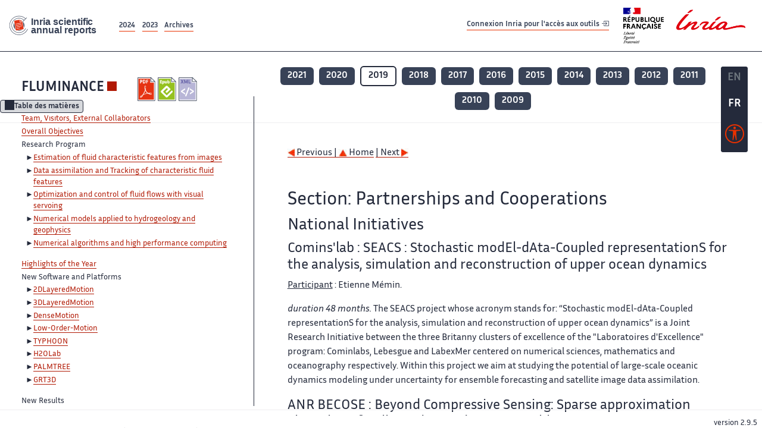

--- FILE ---
content_type: text/html; charset=UTF-8
request_url: https://radar.inria.fr/report/2019/fluminance/uid86.html
body_size: 7405
content:
<!DOCTYPE html>
<html lang="fr">
	<head>
		<meta charset="UTF-8">
		<title>
			 FLUMINANCE - 2019  - Rapport annuel d'activité 		</title>
		<meta name="viewport" content="width=device-width, initial-scale=1">
		<meta name="description" content="">
		<meta property="og:url" content="">
		<meta name="author" content="">
		<meta name="Keywords" content="">
		<meta name="Robots" content="">
					<link rel="shorticut icon" href="/images/favicon.ico">
			<link rel="stylesheet" href="/fonts/InriaSansWeb/fonts.css"/>
			<link rel="stylesheet" href="/build/app.c98f9684.css">
			<link rel="stylesheet" href="/build/accessconfig-css.d2939d14.css">

							<script src="/build/runtime.c74bae4c.js" defer></script><script src="/build/450.50132919.js" defer></script><script src="/build/625.5c116b42.js" defer></script><script src="/build/760.5f177bf5.js" defer></script><script src="/build/585.4025f623.js" defer></script><script src="/build/app.9d54d9e5.js" defer></script>
			<script src="/build/177.e6786253.js" defer></script><script src="/build/accessconfig-js.583128eb.js" defer></script>
				    <!-- extra head for year 2019-->
    <script id="MathJax-script" defer src="https://cdn.jsdelivr.net/npm/mathjax@3/es5/tex-mml-chtml.js"></script>
    <script src="/build/hide-button.536b20e4.js" defer></script>
            <link rel="stylesheet" href="/build/raweb.b7cc174e.css">
        <!-- end extra head -->

	</head>
	<body id="body">

		<nav role="navigation" id="nav-quick-access">
    <ul class="list-unstyled">
        <li><a class="quick-access-link" href="#main-content">Contenu principal</a></li>
        <li><a class="quick-access-link" href="/sitemap">Plan du site</a></li>
        <li><a class="quick-access-link" href="/accessibilite">Accessibilité</a></li>
        <li><a class="quick-access-link" href="/search">Rechercher</a></li>
    </ul>
</nav>

		<div id="settings" class="d-flex flex-column">
                        <a id= "change-to-lang" title=" EN: utiliser la langue anglaise"
               href="/change-locale/en"
               class=" text-decoration-none border-0  fs-19px">
                <span class="fw-bold  text-secondary ">EN</span>
            </a>
                                <span id= "current-lang" class="current-lang fw-bold  text-white text-decoration-none border-0  fs-19px"
                  title="Langue actuelle fr">FR</span>
                <div id="accessconfig" data-accessconfig-buttonname="Paramètres d&#039;accessibilité"
         data-accessconfig-params='{ "Prefix" : "a42-ac", "ContainerClass" : "","ModalCloseButton" : "","ModalTitle" : "","FormFieldset" : "","FormFieldsetLegend" : "","FormRadio" : "", "Justification": false, "Contrast": false}'>
        <button title="Accessibilité" class="bg-transparent border-0 "
                data-accessconfig-button="true">
            <i aria-hidden="true"  class="bi bi-universal-access-circle a11y-icon"></i>
        </button>
    </div>
</div>
		<div id="radar-rex-app">
			<nav role="navigation" id="nav-quick-access">
    <ul class="list-unstyled">
        <li><a class="quick-access-link" href="#main-content">Contenu principal</a></li>
        <li><a class="quick-access-link" href="/sitemap">Plan du site</a></li>
        <li><a class="quick-access-link" href="/accessibilite">Accessibilité</a></li>
        <li><a class="quick-access-link" href="/search">Rechercher</a></li>
    </ul>
</nav>

			<div id="settings" class="d-flex flex-column">
                        <a id= "change-to-lang" title=" EN: utiliser la langue anglaise"
               href="/change-locale/en"
               class=" text-decoration-none border-0  fs-19px">
                <span class="fw-bold  text-secondary ">EN</span>
            </a>
                                <span id= "current-lang" class="current-lang fw-bold  text-white text-decoration-none border-0  fs-19px"
                  title="Langue actuelle fr">FR</span>
                <div id="accessconfig" data-accessconfig-buttonname="Paramètres d&#039;accessibilité"
         data-accessconfig-params='{ "Prefix" : "a42-ac", "ContainerClass" : "","ModalCloseButton" : "","ModalTitle" : "","FormFieldset" : "","FormFieldsetLegend" : "","FormRadio" : "", "Justification": false, "Contrast": false}'>
        <button title="Accessibilité" class="bg-transparent border-0 "
                data-accessconfig-button="true">
            <i aria-hidden="true"  class="bi bi-universal-access-circle a11y-icon"></i>
        </button>
    </div>
</div>
			<div class="d-flex flex-column align-items-stretch wrapper">
				<header>
					<nav role="navigation" class="navbar navbar-expand-lg navbar-light bg-white border-top-0 border-end-0 border-start-0 navbarHtmlContent navbar-desktop-nav">
	<div class="container-fluid">
		<a class="navbar-brand border-white navbar-brand-link" href="/" title="Page d&#039;accueil - Rapports scientifiques annuels Inria"><img lang="en" src="/build/images/REx_icon.svg" class="logoRexRadarExploitation" alt="Inria scientific annual reports"></a>
		<button id="offcanvas-main-menu-button" class="navbar-toggler shadow-none btn-navbar-toogler border-white" data-bs-toggle="offcanvas" data-bs-target="#offcanvas-main-menu" title="Voir le menu" aria-controls="offcanvas-main-menu">
			<span class="navbar-toggler-icon"></span>
		</button>

		<div class="collapse navbar-collapse">
			<ul class="navbar-nav me-auto mb-2 mb-lg-0 d-flex flex-row archive-list-year">
                   <li class="nav-item mt-3">
            <a class="fw-bold nav-link underlineHref"
               href="/archive/2024"
               title="2024 annual reports">
                2024
            </a>
        </li>
             
              
                   <li class="nav-item mt-3">
            <a class="fw-bold nav-link underlineHref"
               href="/archive/2023"
               title="2023 annual reports">
                2023
            </a>
        </li>
             
              
        <li class="nav-item mt-3">
        <a class="nav-link fw-bold underlineHref" href="/archives"
           title="Toutes les archives">
            Archives        </a>
    </li>
</ul>
										<a id="login-link" href="/casauth" class="underlineHref fw-bold mb-4 me-4 navbar-brand mt-3 tools-link">
					Connexion Inria pour l&#039;accès aux outils
					<i aria-hidden="true" class="bi bi-box-arrow-in-right"></i>
				</a>
						<a class="navbar-brand logo-inria" href="https://www.inria.fr/fr" target="_blank">
				<img src="/images/RF-Inria_Logo_RVB.png" class="logoInria img-fluid" alt="Logo République Française Liberté Egalité Fraternité Inria">
			</a>
		</div>


	</div>
</nav>
<nav role="navigation" class="offcanvas offcanvas-start" data-bs-scroll="true" tabindex="-1" id="offcanvas-main-menu" aria-label="Main navigation">
	<div class="offcanvas-header">
		<a class="navbar-brand border-white" href="/" title="Page d&#039;accueil - Rapports scientifiques annuels Inria"><img src="/build/images/REx_icon.svg" lang="en" class="logoRexRadarExploitation" alt="Rapports annuels scientifique Inria"></a>
		<a target="_blank" href="https://www.inria.fr/fr" class="border-white fw-bold color-gris-fonce logo-inria" title="Inria home page}">
                        <img src="/images/RF-Inria_Logo_RVB.png" class="logoInria" alt="Inria">

        </a>
	</div>
	<div class="offcanvas-body">
		<ul class="list-group list-group-flush">
							<li class="list-group-item color-gris-fonce mt-2">
					<a href="/casauth" class="btn btn-primary shadow-none btn-sm w-100 border-0 bg-color-gris-fonce">
						Connexion Inria pour l&#039;accès aux outils
						<i aria-hidden="true" class="bi bi-box-arrow-in-right"></i>
					</a>
				</li>
						<li class="list-group-item fw-bold color-gris-fonce">
				<button data-bs-toggle="collapse" class="btn btn-light" data-bs-target="#ra-explanation-in-menu" aria-expanded="false" aria-controls="ra-explanation-in-menu">À propos des rapports d'activité					<i class="bi bi-chevron-down float-end mt-1 ms-3"></i>
				</button>

				<div class="collapse" id="ra-explanation-in-menu">
					<p class="p-2">
						Les équipes de recherche d&#039;Inria produisent un rapport d&#039;activité annuel présentant leurs activités et leurs résultats de l&#039;année. Ces rapports incluent les membres de l&#039;équipe, le programme scientifique, le logiciel développé par l&#039;équipe et les nouveaux résultats de l&#039;année. Le rapport décrit également les subventions, les contrats et les activités de diffusion et d&#039;enseignement. Enfin, le rapport donne la liste des publications de l&#039;année.					</p>
				</div>
			</li>
			<li class="list-group-item fw-bold color-gris-fonce">
				<button data-bs-toggle="collapse" class="btn btn-light" data-bs-target="#list-archive-mobile-menu" aria-expanded="false" aria-controls="list-archive-mobile-menu">Accès aux archives des rapports					<i class="bi bi-chevron-down float-end mt-1 ms-3"></i>
				</button>
			</li>
			<li class="collapse list-group-item " id="list-archive-mobile-menu">
				<div class="d-flex flex-wrap text-center year-short-list">
											<a class="nav-link fw-bold border-white color-rouge-fonce" href="/archive/2024" title="Rapports annuels 2024">
							2024
						</a>
											<a class="nav-link fw-bold border-white color-rouge-fonce" href="/archive/2023" title="Rapports annuels 2023">
							2023
						</a>
											<a class="nav-link fw-bold border-white color-rouge-fonce" href="/archive/2022" title="Rapports annuels 2022">
							2022
						</a>
											<a class="nav-link fw-bold border-white color-rouge-fonce" href="/archive/2021" title="Rapports annuels 2021">
							2021
						</a>
											<a class="nav-link fw-bold border-white color-rouge-fonce" href="/archive/2020" title="Rapports annuels 2020">
							2020
						</a>
									</div>
				<div class="list-group-item color-gris-fonce mt-2">
					<a href="/archives" class="fw-bold border-white color-gris-fonce">Toutes les archives</a>
				</div>
			</li>

						<li class="list-group-item color-gris-fonce mt-2">
				<a href="/sitemap" class="border-white fw-bold color-gris-fonce">Plan du site</a>
			</li>
			<li class="list-group-item color-gris-fonce mt-2">
				<a href="/mentions-legales" class="border-white fw-bold color-gris-fonce">Mentions légales</a>
			</li>
			<li class="list-group-item color-gris-fonce mt-2">
				<a href="/accessibilite" class="border-white fw-bold color-gris-fonce">Accessibilité
					- non
					                    conforme</a>
			</li>
			<li class="list-group-item mt-2">
				<div id="accessconfig-mobile" data-accessconfig-buttonname="Paramètres d’accessibilité" data-accessconfig-params='{ "Prefix" : "a42-ac", "ContainerClass" : "","ModalCloseButton" : "","ModalTitle" : "","FormFieldset" : "","FormFieldsetLegend" : "","FormRadio" : ""}'>
					<button class="bg-transparent border-0 fw-bold color-gris-fonce " data-accessconfig-button="true">
						<i aria-hidden="true" class="bi bi-universal-access-circle a11y-icon"></i>
						Paramètres d&#039;accessibilité
					</button>
				</div>

			</li>
			<li class="list-group-item fw-bold color-gris-fonce mt-2">
				<div class="d-flex flex-wrap justify-content-between">
																		<a href="/change-locale/en" class="text-decoration-none border-0" title="">
								<p class="fw-bold  color-rouge-fonce ">FRANCAIS</p>
							</a>
							|
							<a href="/change-locale/en" class="text-decoration-none border-0" title="Traduire en Anglais">
								<p class="fw-bold  color-rouge-fonce  float-end me-3">ANGLAIS</p>
							</a>
																										</div>

			</li>
		</ul>
	</div>
</nav>
									</header>
								<main id="main-content" class="scrollable-zone">     <div id="report-header" class="container-fluid hidden-in-mobile-view report-header">
        <div id="report-info-wrapper" class="row">
            <div class="col-lg-4">
                <div class="report-links">
                    <a href="https://inria.fr/en/fluminance" class="fw-bold border-white link-to-team-site"
                       lang="fr" target="_blank"
                       title="Site web de l&#039;équipe FLUMINANCE">FLUMINANCE</a>
                    <section
        class="report-document-section"
     aria-label="Documents du rapport fluminance 2019"
     title="Documents du rapport fluminance 2019">
    <ul class="document-list">
                                            <li>
                    <a href="/rapportsactivite/RA2019/fluminance/fluminance.pdf" target="_blank"  title="version PDF" class="border-white">
                        <img src="/images/Pdf_picto_x2.png"
                             alt="version PDF"
                             class="picto-document me-1">
                    </a>
                </li>
                                                                                    <li>
                    <a href="/rapportsactivite/RA2019/fluminance/fluminance.epub"
                       title="Version ePub"
                       class="border-white">
                        <img src=" /images/Epub_picto_x2.png"
                             alt="Version ePub" class="picto-document me-1">
                    </a>
                </li>
                                                                                                                                <li>
                    <a href="/rapportsactivite/RA2019/fluminance/fluminance.xml" target="_blank" title="Version XML"
                       class="border-white">
                        <img src="/images/Xml_picto_x2.png"
                             alt="Version XML" class="picto-document me-1">
                    </a>
                </li>
                        </ul>
</section>


                </div>
            </div>
            <div class="col">
                    <nav role='navigation'
         class="text-center report-year-list"
         aria-label="Rapports de l&#039;équipe fluminance par année">
        <ul class="list-unstyled">
                                                <li class="unselected-year d-inline-flex">
                        <a href="/report/2021/fluminance" title="2021 (nouvel onglet) "
                           class="text-white border-0 fw-bold text-decoration-none" target="_blank">2021</a>
                    </li>
                                                                <li class="unselected-year d-inline-flex">
                        <a href="/report/2020/fluminance" title="2020 (nouvel onglet) "
                           class="text-white border-0 fw-bold text-decoration-none" target="_blank">2020</a>
                    </li>
                                                                <li class="selected-year d-inline-flex" title="fluminance 2019: année sélectionnée">
                        <span class="border-0 fw-bold text-decoration-none">2019</span>
                    </li>
                                                                <li class="unselected-year d-inline-flex">
                        <a href="/report/2018/fluminance" title="2018 (nouvel onglet) "
                           class="text-white border-0 fw-bold text-decoration-none" target="_blank">2018</a>
                    </li>
                                                                <li class="unselected-year d-inline-flex">
                        <a href="/report/2017/fluminance" title="2017 (nouvel onglet) "
                           class="text-white border-0 fw-bold text-decoration-none" target="_blank">2017</a>
                    </li>
                                                                <li class="unselected-year d-inline-flex">
                        <a href="/report/2016/fluminance" title="2016 (nouvel onglet) "
                           class="text-white border-0 fw-bold text-decoration-none" target="_blank">2016</a>
                    </li>
                                                                <li class="unselected-year d-inline-flex">
                        <a href="/report/2015/fluminance" title="2015 (nouvel onglet) "
                           class="text-white border-0 fw-bold text-decoration-none" target="_blank">2015</a>
                    </li>
                                                                <li class="unselected-year d-inline-flex">
                        <a href="/report/2014/fluminance" title="2014 (nouvel onglet) "
                           class="text-white border-0 fw-bold text-decoration-none" target="_blank">2014</a>
                    </li>
                                                                <li class="unselected-year d-inline-flex">
                        <a href="/report/2013/fluminance" title="2013 (nouvel onglet) "
                           class="text-white border-0 fw-bold text-decoration-none" target="_blank">2013</a>
                    </li>
                                                                <li class="unselected-year d-inline-flex">
                        <a href="/report/2012/fluminance" title="2012 (nouvel onglet) "
                           class="text-white border-0 fw-bold text-decoration-none" target="_blank">2012</a>
                    </li>
                                                                <li class="unselected-year d-inline-flex">
                        <a href="/report/2011/fluminance" title="2011 (nouvel onglet) "
                           class="text-white border-0 fw-bold text-decoration-none" target="_blank">2011</a>
                    </li>
                                                                <li class="unselected-year d-inline-flex">
                        <a href="/report/2010/fluminance" title="2010 (nouvel onglet) "
                           class="text-white border-0 fw-bold text-decoration-none" target="_blank">2010</a>
                    </li>
                                                                <li class="unselected-year d-inline-flex">
                        <a href="/report/2009/fluminance" title="2009 (nouvel onglet) "
                           class="text-white border-0 fw-bold text-decoration-none" target="_blank">2009</a>
                    </li>
                                    </ul>
    </nav>

            </div>
        </div>
    </div>
    <span id="button-toggle-toc-wrapper" class="hidden-in-mobile-view">
            <button id="button-toggle-toc"
                    class="hide-button btn shadow-none btn-sm"
                    data-element-id="ra-toc"
                    data-initial-state="open"
                    data-open-title="Table des matières"
                    data-aria-label-open="Ouvrir la table des matières"
                    data-close-title="Table des matières"
                    data-aria-label-close="Fermer la table des matières"
            ></button>
        </span>

        <div id="toc-in-mobile-view"
     class="show-in-mobile-view">
    <div class="d-flex flex-wrap justify-content-between ">
        <h5 class="mt-2"><a href="http://www.irisa.fr/fluminance" class="fw-bold border-white"
                            title="Site web de l&#039;équipe fluminance%"
                            target="_blank">FLUMINANCE - 2019 </a></h5>
        <nav role="navigation" aria-label="Accès au sommaire">
            <button class="btn btn-danger btn-sm shadow-none bg-transparent text-dark float-end fw-bold mt-1 border-2 rounded border-color-orange-inria"
                    data-bs-toggle="offcanvas" data-bs-target="#mobile-menu-html-content"

                    aria-controls="mobile-menu-html-content">Sommaire</button>
        </nav>
    </div>
    <div class="offcanvas offcanvas-end"
         aria-label="Table des matières"
         tabindex="-1"
         id="mobile-menu-html-content">
        <div class="offcanvas-header">
            <h5 lang="fr"><a href="http://www.irisa.fr/fluminance" class="fw-bold border-white"
                                                   title="Site web de l&#039;équipe fluminance%"
                                                   target="_blank">FLUMINANCE - 2019 </a>
            </h5>
            <button type="button" class="btn-close text-reset" data-bs-dismiss="offcanvas"
                    aria-label="Fermer"></button>
        </div>
        <div class="offcanvas-body">
            <div class="tdmdiv">
      <div class="logo">
        <a href="http://www.inria.fr">
          <img alt="Inria" src="/rapportsactivite/RA2019/fluminance/../static/img/icons/logo_INRIA-coul.jpg" style="align:bottom; border:none"></img>
        </a>
      </div>
      <div class="TdmEntry">
        <div class="tdmentete">
          <a href="uid0.html">Project-Team Fluminance</a>
        </div>
        <span>
          <a href="uid1.html">Team, Visitors, External Collaborators</a>
        </span>
      </div>
      <div class="TdmEntry">
        <a href="./uid3.html">Overall Objectives</a>
      </div>
      <div class="TdmEntry">Research Program<ul><li><a href="uid9.html&#xA;&#x9;&#x9;  ">Estimation of fluid characteristic features from images</a></li><li><a href="uid10.html&#xA;&#x9;&#x9;  ">Data assimilation and Tracking of characteristic fluid features</a></li><li><a href="uid11.html&#xA;&#x9;&#x9;  "> Optimization and control of fluid flows with visual servoing</a></li><li><a href="uid12.html&#xA;&#x9;&#x9;  ">Numerical models applied to hydrogeology and geophysics</a></li><li><a href="uid13.html&#xA;&#x9;&#x9;  ">Numerical algorithms and high performance computing</a></li></ul></div>
      <div class="TdmEntry">
        <a href="./uid15.html">Highlights of the Year</a>
      </div>
      <div class="TdmEntry">New Software and Platforms<ul><li><a href="uid18.html&#xA;&#x9;&#x9;  ">2DLayeredMotion</a></li><li><a href="uid22.html&#xA;&#x9;&#x9;  ">3DLayeredMotion</a></li><li><a href="uid25.html&#xA;&#x9;&#x9;  ">DenseMotion</a></li><li><a href="uid29.html&#xA;&#x9;&#x9;  ">Low-Order-Motion</a></li><li><a href="uid33.html&#xA;&#x9;&#x9;  ">TYPHOON</a></li><li><a href="uid38.html&#xA;&#x9;&#x9;  ">H2OLab</a></li><li><a href="uid43.html&#xA;&#x9;&#x9;  ">PALMTREE</a></li><li><a href="uid46.html&#xA;&#x9;&#x9;  ">GRT3D</a></li></ul></div>
      <div class="TdmEntry">New Results<ul><li><a href="uid51.html&#xA;&#x9;&#x9;  ">Fluid motion estimation</a></li><li><a href="uid55.html&#xA;&#x9;&#x9;  ">Tracking, Data assimilation and model-data coupling</a></li><li><a href="uid61.html&#xA;&#x9;&#x9;  ">Analysis and modeling of turbulent flows and geophysical flows</a></li><li><a href="uid71.html&#xA;&#x9;&#x9;  ">Visual servoing approach for fluid flow control</a></li><li><a href="uid75.html&#xA;&#x9;&#x9;  ">Coupled models in hydrogeology</a></li><li><a href="uid79.html&#xA;&#x9;&#x9;  ">Sparse Linear solvers</a></li></ul></div>
      <div class="TdmEntry">Bilateral Contracts and Grants with Industry<ul><li><a href="uid82.html&#xA;&#x9;&#x9;  ">Bilateral Contracts with Industry</a></li></ul></div>
      <div class="TdmEntry">Partnerships and Cooperations<ul><li class="tdmActPage"><a href="uid86.html&#xA;&#x9;&#x9;  ">National Initiatives</a></li><li><a href="uid92.html&#xA;&#x9;&#x9;  ">International Initiatives</a></li><li><a href="uid108.html&#xA;&#x9;&#x9;  ">International Research Visitors</a></li></ul></div>
      <div class="TdmEntry">Dissemination<ul><li><a href="uid114.html&#xA;&#x9;&#x9;  ">Promoting Scientific Activities</a></li><li><a href="uid161.html&#xA;&#x9;&#x9;  ">Teaching - Supervision - Juries</a></li><li><a href="uid185.html&#xA;&#x9;&#x9;  ">Popularization</a></li></ul></div>
      <div class="TdmEntry">
        <div>Bibliography</div>
      </div>
      <div class="TdmEntry">
        <ul>
          <li>
            <a href="bibliography.html" id="tdmbibentmajor">Major publications</a>
          </li>
          <li>
            <a href="bibliography.html#year" id="tdmbibentyear">Publications of the year</a>
          </li>
          <li>
            <a href="bibliography.html#References" id="tdmbibentfoot">References in notes</a>
          </li>
        </ul>
      </div>
    </div>
        </div>
    </div>
</div>
    <div class="show-in-mobile-view">
            <nav role='navigation'
         class="text-center report-year-list"
         aria-label="Rapports de l&#039;équipe fluminance par année">
        <ul class="list-unstyled">
                                                <li class="unselected-year d-inline-flex">
                        <a href="/report/2021/fluminance" title="2021 (nouvel onglet) "
                           class="text-white border-0 fw-bold text-decoration-none" target="_blank">2021</a>
                    </li>
                                                                <li class="unselected-year d-inline-flex">
                        <a href="/report/2020/fluminance" title="2020 (nouvel onglet) "
                           class="text-white border-0 fw-bold text-decoration-none" target="_blank">2020</a>
                    </li>
                                                                <li class="selected-year d-inline-flex" title="fluminance 2019: année sélectionnée">
                        <span class="border-0 fw-bold text-decoration-none">2019</span>
                    </li>
                                                                <li class="unselected-year d-inline-flex">
                        <a href="/report/2018/fluminance" title="2018 (nouvel onglet) "
                           class="text-white border-0 fw-bold text-decoration-none" target="_blank">2018</a>
                    </li>
                                                                <li class="unselected-year d-inline-flex">
                        <a href="/report/2017/fluminance" title="2017 (nouvel onglet) "
                           class="text-white border-0 fw-bold text-decoration-none" target="_blank">2017</a>
                    </li>
                                                                <li class="unselected-year d-inline-flex">
                        <a href="/report/2016/fluminance" title="2016 (nouvel onglet) "
                           class="text-white border-0 fw-bold text-decoration-none" target="_blank">2016</a>
                    </li>
                                                                <li class="unselected-year d-inline-flex">
                        <a href="/report/2015/fluminance" title="2015 (nouvel onglet) "
                           class="text-white border-0 fw-bold text-decoration-none" target="_blank">2015</a>
                    </li>
                                                                <li class="unselected-year d-inline-flex">
                        <a href="/report/2014/fluminance" title="2014 (nouvel onglet) "
                           class="text-white border-0 fw-bold text-decoration-none" target="_blank">2014</a>
                    </li>
                                                                <li class="unselected-year d-inline-flex">
                        <a href="/report/2013/fluminance" title="2013 (nouvel onglet) "
                           class="text-white border-0 fw-bold text-decoration-none" target="_blank">2013</a>
                    </li>
                                                                <li class="unselected-year d-inline-flex">
                        <a href="/report/2012/fluminance" title="2012 (nouvel onglet) "
                           class="text-white border-0 fw-bold text-decoration-none" target="_blank">2012</a>
                    </li>
                                                                <li class="unselected-year d-inline-flex">
                        <a href="/report/2011/fluminance" title="2011 (nouvel onglet) "
                           class="text-white border-0 fw-bold text-decoration-none" target="_blank">2011</a>
                    </li>
                                                                <li class="unselected-year d-inline-flex">
                        <a href="/report/2010/fluminance" title="2010 (nouvel onglet) "
                           class="text-white border-0 fw-bold text-decoration-none" target="_blank">2010</a>
                    </li>
                                                                <li class="unselected-year d-inline-flex">
                        <a href="/report/2009/fluminance" title="2009 (nouvel onglet) "
                           class="text-white border-0 fw-bold text-decoration-none" target="_blank">2009</a>
                    </li>
                                    </ul>
    </nav>

        <section
        class="report-document-section"
     aria-label="Documents du rapport fluminance 2019"
     title="Documents du rapport fluminance 2019">
    <ul class="document-list">
                                            <li>
                    <a href="/rapportsactivite/RA2019/fluminance/fluminance.pdf" target="_blank"  title="version PDF" class="border-white">
                        <img src="/images/Pdf_picto_x2.png"
                             alt="version PDF"
                             class="picto-document me-1">
                    </a>
                </li>
                                                                                    <li>
                    <a href="/rapportsactivite/RA2019/fluminance/fluminance.epub"
                       title="Version ePub"
                       class="border-white">
                        <img src=" /images/Epub_picto_x2.png"
                             alt="Version ePub" class="picto-document me-1">
                    </a>
                </li>
                                                                                                                                <li>
                    <a href="/rapportsactivite/RA2019/fluminance/fluminance.xml" target="_blank" title="Version XML"
                       class="border-white">
                        <img src="/images/Xml_picto_x2.png"
                             alt="Version XML" class="picto-document me-1">
                    </a>
                </li>
                        </ul>
</section>


    </div>

        

    <div class="container-fluid" id="report-content" lang="en">
        <div class="row">
            <div id="ra-toc" class="col-lg-4 left-column">


                <div class="content-html-sidebar">
                    <div class="tdmdiv">
      <div class="logo">
        <a href="http://www.inria.fr">
          <img alt="Inria" src="/rapportsactivite/RA2019/fluminance/../static/img/icons/logo_INRIA-coul.jpg" style="align:bottom; border:none"></img>
        </a>
      </div>
      <div class="TdmEntry">
        <div class="tdmentete">
          <a href="uid0.html">Project-Team Fluminance</a>
        </div>
        <span>
          <a href="uid1.html">Team, Visitors, External Collaborators</a>
        </span>
      </div>
      <div class="TdmEntry">
        <a href="./uid3.html">Overall Objectives</a>
      </div>
      <div class="TdmEntry">Research Program<ul><li><a href="uid9.html&#xA;&#x9;&#x9;  ">Estimation of fluid characteristic features from images</a></li><li><a href="uid10.html&#xA;&#x9;&#x9;  ">Data assimilation and Tracking of characteristic fluid features</a></li><li><a href="uid11.html&#xA;&#x9;&#x9;  "> Optimization and control of fluid flows with visual servoing</a></li><li><a href="uid12.html&#xA;&#x9;&#x9;  ">Numerical models applied to hydrogeology and geophysics</a></li><li><a href="uid13.html&#xA;&#x9;&#x9;  ">Numerical algorithms and high performance computing</a></li></ul></div>
      <div class="TdmEntry">
        <a href="./uid15.html">Highlights of the Year</a>
      </div>
      <div class="TdmEntry">New Software and Platforms<ul><li><a href="uid18.html&#xA;&#x9;&#x9;  ">2DLayeredMotion</a></li><li><a href="uid22.html&#xA;&#x9;&#x9;  ">3DLayeredMotion</a></li><li><a href="uid25.html&#xA;&#x9;&#x9;  ">DenseMotion</a></li><li><a href="uid29.html&#xA;&#x9;&#x9;  ">Low-Order-Motion</a></li><li><a href="uid33.html&#xA;&#x9;&#x9;  ">TYPHOON</a></li><li><a href="uid38.html&#xA;&#x9;&#x9;  ">H2OLab</a></li><li><a href="uid43.html&#xA;&#x9;&#x9;  ">PALMTREE</a></li><li><a href="uid46.html&#xA;&#x9;&#x9;  ">GRT3D</a></li></ul></div>
      <div class="TdmEntry">New Results<ul><li><a href="uid51.html&#xA;&#x9;&#x9;  ">Fluid motion estimation</a></li><li><a href="uid55.html&#xA;&#x9;&#x9;  ">Tracking, Data assimilation and model-data coupling</a></li><li><a href="uid61.html&#xA;&#x9;&#x9;  ">Analysis and modeling of turbulent flows and geophysical flows</a></li><li><a href="uid71.html&#xA;&#x9;&#x9;  ">Visual servoing approach for fluid flow control</a></li><li><a href="uid75.html&#xA;&#x9;&#x9;  ">Coupled models in hydrogeology</a></li><li><a href="uid79.html&#xA;&#x9;&#x9;  ">Sparse Linear solvers</a></li></ul></div>
      <div class="TdmEntry">Bilateral Contracts and Grants with Industry<ul><li><a href="uid82.html&#xA;&#x9;&#x9;  ">Bilateral Contracts with Industry</a></li></ul></div>
      <div class="TdmEntry">Partnerships and Cooperations<ul><li class="tdmActPage"><a href="uid86.html&#xA;&#x9;&#x9;  ">National Initiatives</a></li><li><a href="uid92.html&#xA;&#x9;&#x9;  ">International Initiatives</a></li><li><a href="uid108.html&#xA;&#x9;&#x9;  ">International Research Visitors</a></li></ul></div>
      <div class="TdmEntry">Dissemination<ul><li><a href="uid114.html&#xA;&#x9;&#x9;  ">Promoting Scientific Activities</a></li><li><a href="uid161.html&#xA;&#x9;&#x9;  ">Teaching - Supervision - Juries</a></li><li><a href="uid185.html&#xA;&#x9;&#x9;  ">Popularization</a></li></ul></div>
      <div class="TdmEntry">
        <div>Bibliography</div>
      </div>
      <div class="TdmEntry">
        <ul>
          <li>
            <a href="bibliography.html" id="tdmbibentmajor">Major publications</a>
          </li>
          <li>
            <a href="bibliography.html#year" id="tdmbibentyear">Publications of the year</a>
          </li>
          <li>
            <a href="bibliography.html#References" id="tdmbibentfoot">References in notes</a>
          </li>
        </ul>
      </div>
    </div>
                </div>
            </div>
            <div id="ra-content" class="col-lg main-column scrollable-zone mt-3">
                <div class="content-report d-flex flex-column mt-1 ps-4 pe-4">
                    <div class="report-content">
                        <div id="main">
      
      
      <br></br>
      <div class="bottomNavigation">
        <div class="tail_aucentre">
          <a accesskey="P" href="./uid82.html"><img alt="previous" src="/rapportsactivite/RA2019/fluminance/../static/img/icons/previous_motif.jpg" style="align:bottom; border:none"></img> Previous | </a>
          <a accesskey="U" href="./uid0.html"><img alt="up" src="/rapportsactivite/RA2019/fluminance/../static/img/icons/up_motif.jpg" style="align:bottom; border:none"></img>  Home</a>
          <a accesskey="N" href="./uid92.html"> | Next <img alt="next" src="/rapportsactivite/RA2019/fluminance/../static/img/icons/next_motif.jpg" style="align:bottom; border:none"></img></a>
        </div>
        <br></br>
      </div>
      <div id="textepage">
        
        <h2>Section: 
      Partnerships and Cooperations</h2>
        <h3 class="titre3">National Initiatives</h3>
        <a name="uid87"></a>
        <h4 class="titre4"><span class="smallcap">Comins'lab </span>: SEACS : Stochastic modEl-dAta-Coupled representationS for the analysis, simulation and reconstruction of upper ocean dynamics</h4>
        <p class="participants"><span class="part">Participant</span> :
	Etienne Mémin.</p>
        <p><i>duration 48 months.</i>
The SEACS project whose acronym stands for: “Stochastic modEl-dAta-Coupled representationS
for the analysis, simulation and reconstruction of upper ocean dynamics” is a Joint Research Initiative between the three Britanny clusters of excellence of the "Laboratoires d'Excellence" program: Cominlabs, Lebesgue and LabexMer centered on numerical sciences, mathematics and oceanography respectively. Within this project we aim at studying the potential of large-scale oceanic dynamics modeling under uncertainty for ensemble forecasting and satellite image data assimilation.</p>
        <a name="uid88"></a>
        <h4 class="titre4"><span class="smallcap">ANR </span> BECOSE : Beyond Compressive Sensing: Sparse approximation algorithms for ill-conditioned inverse problems.</h4>
        <p class="participants"><span class="part">Participant</span> :
	Dominique Heitz.</p>
        <p><i>duration 48 months.</i>
The BECOSE project aims to extend the scope of sparsity techniques much beyond the academic setting of random and
well-conditioned dictionaries. In particular, one goal of the project is to step back from the popular L1-convexification
of the sparse representation problem and consider more involved nonconvex formulations, both from a methodological and
theoretical point of view. The algorithms will be assessed in the context of tomographic Particle Image Velocimetry (PIV),
a rapidly growing imaging technique in fluid mechanics that will have strong impact in several industrial sectors including
environment, automotive and aeronautical industries. The consortium gathers the Fluminance and Panama Inria research teams,
the Research Center for Automatic Control of Nancy (CRAN), The Research Institute of Communication and Cybernetics of Nantes
(IRCCyN), and ONERA, the French Aerospace Lab.</p>
        <a name="uid89"></a>
        <h4 class="titre4">IFPEN project</h4>
        <p class="participants"><span class="part">Participants</span> :
	Jocelyne Erhel, Bastien Hamlat.</p>
        <p>Contract with IFPEN (Institut Français du Pétrole et Energies Nouvelles)
Duration: three years from October 2016.
Title: Fully implicit Formulations for the Simulation of Multiphase Flow and Reactive Transport
Coordination: Jocelyne Erhel.
Contract with IFPEN (Institut FranÃ§ais du Pétrole et Energies Nouvelles).
Duration: three years October 2016-September 2019.
Title: Fully implicit Formulations for the Simulation of Multiphase Flow and Reactive Transport.
Coordination: Jocelyne Erhel.
Abstract: Modeling multiphase flow in porous media coupled with fluid-rock chemical reactions is essential
in order to understand the origin of sub-surface natural resources and optimize their use.
This project focused on chemistry models, with kinetic reactions. We developed a mathematical tool,
which can be embedded into a reactive transport code.</p>
        <a name="uid90"></a>
        <h4 class="titre4">GDR MANU</h4>
        <p class="participants"><span class="part">Participants</span> :
	Yvan Crenner, Jocelyne Erhel, Bastien Hamlat.</p>
        <p>Title: Mathematics for Nuclear industry</p>
        <p class="notaparagraph">Duration: From 2016 to 2019</p>
        <p class="notaparagraph">Coordination: C. Cancès</p>
        <p class="notaparagraph">Webpage: <a href="http://gdr-manu.math.cnrs.fr/">http://gdr-manu.math.cnrs.fr/</a></p>
        <p class="notaparagraph">Abstract:
The working group MANU is a follow-up to the group MOMAS.
It covers many subjects related to mathematical modeling and numerical simulations for problems arising
from nuclear industry and nuclear waste disposal. We participated in a workshop on reactive transport (SITRAM),
Pau, December 2019.</p>
        <a name="uid91"></a>
        <h4 class="titre4">LEFE MANU: MSOM</h4>
        <p class="participants"><span class="part">Participants</span> :
	Etienne Mémin, Long Li.</p>
        <p>Title: Multiple Scale Ocean Model</p>
        <p class="notaparagraph">Duration: From 2018 to 2021</p>
        <p class="notaparagraph">Coordination: Bruno Deremble (CNRS LMD/ENS Paris)</p>
        <p class="notaparagraph">Abstract:
The objective of this project is to propose a numerical framework of
a multiscale ocean model and to demonstrate its utility in the understanding of the
interaction between the mean current and eddies.
</p>
      </div>
      
      <br></br>
      <div class="bottomNavigation">
        <div class="tail_aucentre">
          <a accesskey="P" href="./uid82.html"><img alt="previous" src="/rapportsactivite/RA2019/fluminance/../static/img/icons/previous_motif.jpg" style="align:bottom; border:none"></img> Previous | </a>
          <a accesskey="U" href="./uid0.html"><img alt="up" src="/rapportsactivite/RA2019/fluminance/../static/img/icons/up_motif.jpg" style="align:bottom; border:none"></img>  Home</a>
          <a accesskey="N" href="./uid92.html"> | Next <img alt="next" src="/rapportsactivite/RA2019/fluminance/../static/img/icons/next_motif.jpg" style="align:bottom; border:none"></img></a>
        </div>
        <br></br>
      </div>
    </div>
                    </div>
                </div>
            </div>
        </div>
    </div>
					</main>
				</div>
				<footer class="p-2 mt-2">
					<div class="d-flex flex-wrap gap-3">
	<nav role="navigation" id="footer-nav" class="flex-grow-1" aria-label="Footer">
		<ul>
			<li><a class="ms-3"href="/sitemap">Plan du site</a></li>
			<li><a class="ms-3"href="/mentions-legales">Mentions légales</a></li>

			<li><a lang="fr" class="ms-3"href="/accessibilite">Accessibilité : partiellement conforme</a></li>
		</ul>
	</nav>

	<p id="product-version" class="ml-auto">version
		2.9.5</p>

</div>
				</footer>
			</div>

		</body>
	</html>


--- FILE ---
content_type: application/javascript
request_url: https://radar.inria.fr/build/177.e6786253.js
body_size: 3294
content:
"use strict";(self.webpackChunk=self.webpackChunk||[]).push([[177],{2655:(t,r,e)=>{var n=e(9429),i=e(3691),o=TypeError;t.exports=function(t){if(n(t))return t;throw new o(i(t)+" is not a constructor")}},1514:(t,r,e)=>{var n=e(730).charAt;t.exports=function(t,r,e){return r+(e?n(t,r).length:1)}},7612:(t,r,e)=>{var n=e(2960).forEach,i=e(6834)("forEach");t.exports=i?[].forEach:function(t){return n(this,t,arguments.length>1?arguments[1]:void 0)}},2960:(t,r,e)=>{var n=e(4071),i=e(8844),o=e(4413),a=e(690),c=e(6310),u=e(7120),s=i([].push),f=function(t){var r=1===t,e=2===t,i=3===t,f=4===t,l=6===t,v=7===t,p=5===t||l;return function(h,d,x,g){for(var y,L,S=a(h),m=o(S),E=n(d,x),b=c(m),T=0,w=g||u,A=r?w(h,b):e||v?w(h,0):void 0;b>T;T++)if((p||T in m)&&(L=E(y=m[T],T,S),t))if(r)A[T]=L;else if(L)switch(t){case 3:return!0;case 5:return y;case 6:return T;case 2:s(A,y)}else switch(t){case 4:return!1;case 7:s(A,y)}return l?-1:i||f?f:A}};t.exports={forEach:f(0),map:f(1),filter:f(2),some:f(3),every:f(4),find:f(5),findIndex:f(6),filterReject:f(7)}},6834:(t,r,e)=>{var n=e(3689);t.exports=function(t,r){var e=[][t];return!!e&&n((function(){e.call(null,r||function(){return 1},1)}))}},9015:(t,r,e)=>{var n=e(7578),i=e(6310),o=e(6522),a=Array,c=Math.max;t.exports=function(t,r,e){for(var u=i(t),s=n(r,u),f=n(void 0===e?u:e,u),l=a(c(f-s,0)),v=0;s<f;s++,v++)o(l,v,t[s]);return l.length=v,l}},5271:(t,r,e)=>{var n=e(2297),i=e(9429),o=e(8999),a=e(4201)("species"),c=Array;t.exports=function(t){var r;return n(t)&&(r=t.constructor,(i(r)&&(r===c||n(r.prototype))||o(r)&&null===(r=r[a]))&&(r=void 0)),void 0===r?c:r}},7120:(t,r,e)=>{var n=e(5271);t.exports=function(t,r){return new(n(t))(0===r?0:r)}},6522:(t,r,e)=>{var n=e(8360),i=e(2560),o=e(5684);t.exports=function(t,r,e){var a=n(r);a in t?i.f(t,a,o(0,e)):t[a]=e}},6338:t=>{t.exports={CSSRuleList:0,CSSStyleDeclaration:0,CSSValueList:0,ClientRectList:0,DOMRectList:0,DOMStringList:0,DOMTokenList:1,DataTransferItemList:0,FileList:0,HTMLAllCollection:0,HTMLCollection:0,HTMLFormElement:0,HTMLSelectElement:0,MediaList:0,MimeTypeArray:0,NamedNodeMap:0,NodeList:1,PaintRequestList:0,Plugin:0,PluginArray:0,SVGLengthList:0,SVGNumberList:0,SVGPathSegList:0,SVGPointList:0,SVGStringList:0,SVGTransformList:0,SourceBufferList:0,StyleSheetList:0,TextTrackCueList:0,TextTrackList:0,TouchList:0}},3265:(t,r,e)=>{var n=e(6420)("span").classList,i=n&&n.constructor&&n.constructor.prototype;t.exports=i===Object.prototype?void 0:i},8678:(t,r,e)=>{e(4043);var n=e(6576),i=e(1880),o=e(6308),a=e(3689),c=e(4201),u=e(5773),s=c("species"),f=RegExp.prototype;t.exports=function(t,r,e,l){var v=c(t),p=!a((function(){var r={};return r[v]=function(){return 7},7!==""[t](r)})),h=p&&!a((function(){var r=!1,e=/a/;return"split"===t&&((e={}).constructor={},e.constructor[s]=function(){return e},e.flags="",e[v]=/./[v]),e.exec=function(){return r=!0,null},e[v](""),!r}));if(!p||!h||e){var d=n(/./[v]),x=r(v,""[t],(function(t,r,e,i,a){var c=n(t),u=r.exec;return u===o||u===f.exec?p&&!a?{done:!0,value:d(r,e,i)}:{done:!0,value:c(e,r,i)}:{done:!1}}));i(String.prototype,t,x[0]),i(f,v,x[1])}l&&u(f[v],"sham",!0)}},4071:(t,r,e)=>{var n=e(6576),i=e(509),o=e(7215),a=n(n.bind);t.exports=function(t,r){return i(t),void 0===r?t:o?a(t,r):function(){return t.apply(r,arguments)}}},2297:(t,r,e)=>{var n=e(6648);t.exports=Array.isArray||function(t){return"Array"===n(t)}},9429:(t,r,e)=>{var n=e(8844),i=e(3689),o=e(9985),a=e(926),c=e(6058),u=e(6738),s=function(){},f=[],l=c("Reflect","construct"),v=/^\s*(?:class|function)\b/,p=n(v.exec),h=!v.test(s),d=function(t){if(!o(t))return!1;try{return l(s,f,t),!0}catch(t){return!1}},x=function(t){if(!o(t))return!1;switch(a(t)){case"AsyncFunction":case"GeneratorFunction":case"AsyncGeneratorFunction":return!1}try{return h||!!p(v,u(t))}catch(t){return!0}};x.sham=!0,t.exports=!l||i((function(){var t;return d(d.call)||!d(Object)||!d((function(){t=!0}))||t}))?x:d},1245:(t,r,e)=>{var n=e(8999),i=e(6648),o=e(4201)("match");t.exports=function(t){var r;return n(t)&&(void 0!==(r=t[o])?!!r:"RegExp"===i(t))}},5073:(t,r,e)=>{var n=e(3043),i=e(926);t.exports=n?{}.toString:function(){return"[object "+i(this)+"]"}},6100:(t,r,e)=>{var n=e(2615),i=e(5027),o=e(9985),a=e(6648),c=e(6308),u=TypeError;t.exports=function(t,r){var e=t.exec;if(o(e)){var s=n(e,t,r);return null!==s&&i(s),s}if("RegExp"===a(t))return n(c,t,r);throw new u("RegExp#exec called on incompatible receiver")}},6373:(t,r,e)=>{var n=e(5027),i=e(2655),o=e(981),a=e(4201)("species");t.exports=function(t,r){var e,c=n(t).constructor;return void 0===c||o(e=n(c)[a])?r:i(e)}},9693:(t,r,e)=>{var n=e(9989),i=e(7612);n({target:"Array",proto:!0,forced:[].forEach!==i},{forEach:i})},7195:(t,r,e)=>{var n=e(9989),i=e(6576),o=e(4328).indexOf,a=e(6834),c=i([].indexOf),u=!!c&&1/c([1],1,-0)<0;n({target:"Array",proto:!0,forced:u||!a("indexOf")},{indexOf:function(t){var r=arguments.length>1?arguments[1]:void 0;return u?c(this,t,r)||0:o(this,t,r)}})},24:(t,r,e)=>{var n=e(8844),i=e(1880),o=Date.prototype,a="Invalid Date",c="toString",u=n(o[c]),s=n(o.getTime);String(new Date(NaN))!==a&&i(o,c,(function(){var t=s(this);return t==t?u(this):a}))},739:(t,r,e)=>{var n=e(9989),i=e(7697),o=e(2560).f;n({target:"Object",stat:!0,forced:Object.defineProperty!==o,sham:!i},{defineProperty:o})},228:(t,r,e)=>{var n=e(3043),i=e(1880),o=e(5073);n||i(Object.prototype,"toString",o,{unsafe:!0})},9873:(t,r,e)=>{var n=e(1735),i=e(2615),o=e(8844),a=e(8678),c=e(5027),u=e(981),s=e(1245),f=e(4684),l=e(6373),v=e(1514),p=e(3126),h=e(4327),d=e(4849),x=e(9015),g=e(6100),y=e(6308),L=e(7901),S=e(3689),m=L.UNSUPPORTED_Y,E=4294967295,b=Math.min,T=[].push,w=o(/./.exec),A=o(T),O=o("".slice);a("split",(function(t,r,e){var o;return o="c"==="abbc".split(/(b)*/)[1]||4!=="test".split(/(?:)/,-1).length||2!=="ab".split(/(?:ab)*/).length||4!==".".split(/(.?)(.?)/).length||".".split(/()()/).length>1||"".split(/.?/).length?function(t,e){var o=h(f(this)),a=void 0===e?E:e>>>0;if(0===a)return[];if(void 0===t)return[o];if(!s(t))return i(r,o,t,a);for(var c,u,l,v=[],p=(t.ignoreCase?"i":"")+(t.multiline?"m":"")+(t.unicode?"u":"")+(t.sticky?"y":""),d=0,g=new RegExp(t.source,p+"g");(c=i(y,g,o))&&!((u=g.lastIndex)>d&&(A(v,O(o,d,c.index)),c.length>1&&c.index<o.length&&n(T,v,x(c,1)),l=c[0].length,d=u,v.length>=a));)g.lastIndex===c.index&&g.lastIndex++;return d===o.length?!l&&w(g,"")||A(v,""):A(v,O(o,d)),v.length>a?x(v,0,a):v}:"0".split(void 0,0).length?function(t,e){return void 0===t&&0===e?[]:i(r,this,t,e)}:r,[function(r,e){var n=f(this),a=u(r)?void 0:d(r,t);return a?i(a,r,n,e):i(o,h(n),r,e)},function(t,n){var i=c(this),a=h(t),u=e(o,i,a,n,o!==r);if(u.done)return u.value;var s=l(i,RegExp),f=i.unicode,d=(i.ignoreCase?"i":"")+(i.multiline?"m":"")+(i.unicode?"u":"")+(m?"g":"y"),x=new s(m?"^(?:"+i.source+")":i,d),y=void 0===n?E:n>>>0;if(0===y)return[];if(0===a.length)return null===g(x,a)?[a]:[];for(var L=0,S=0,T=[];S<a.length;){x.lastIndex=m?0:S;var w,R=g(x,m?O(a,S):a);if(null===R||(w=b(p(x.lastIndex+(m?S:0)),a.length))===L)S=v(a,S,f);else{if(A(T,O(a,L,S)),T.length===y)return T;for(var M=1;M<=R.length-1;M++)if(A(T,R[M]),T.length===y)return T;S=L=w}}return A(T,O(a,L)),T}]}),!!S((function(){var t=/(?:)/,r=t.exec;t.exec=function(){return r.apply(this,arguments)};var e="ab".split(t);return 2!==e.length||"a"!==e[0]||"b"!==e[1]})),m)},7522:(t,r,e)=>{var n=e(9037),i=e(6338),o=e(3265),a=e(7612),c=e(5773),u=function(t){if(t&&t.forEach!==a)try{c(t,"forEach",a)}catch(r){t.forEach=a}};for(var s in i)i[s]&&u(n[s]&&n[s].prototype);u(o)}}]);